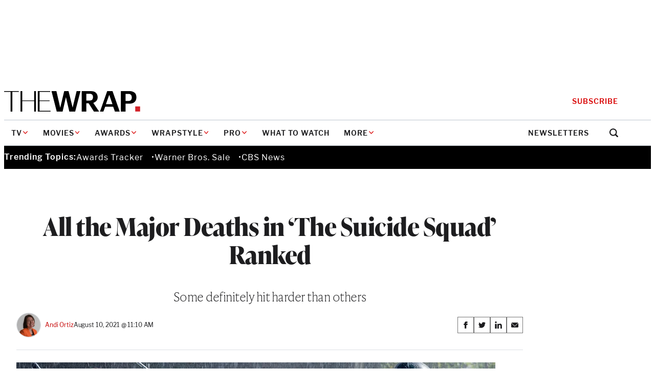

--- FILE ---
content_type: text/html; charset=utf-8
request_url: https://www.google.com/recaptcha/api2/anchor?ar=1&k=6LfrehcpAAAAAL6o0kJfxk5Fr4WhO3ktYWPR7-u1&co=aHR0cHM6Ly93d3cudGhld3JhcC5jb206NDQz&hl=en&v=PoyoqOPhxBO7pBk68S4YbpHZ&size=normal&anchor-ms=20000&execute-ms=30000&cb=frgenxzgvged
body_size: 49234
content:
<!DOCTYPE HTML><html dir="ltr" lang="en"><head><meta http-equiv="Content-Type" content="text/html; charset=UTF-8">
<meta http-equiv="X-UA-Compatible" content="IE=edge">
<title>reCAPTCHA</title>
<style type="text/css">
/* cyrillic-ext */
@font-face {
  font-family: 'Roboto';
  font-style: normal;
  font-weight: 400;
  font-stretch: 100%;
  src: url(//fonts.gstatic.com/s/roboto/v48/KFO7CnqEu92Fr1ME7kSn66aGLdTylUAMa3GUBHMdazTgWw.woff2) format('woff2');
  unicode-range: U+0460-052F, U+1C80-1C8A, U+20B4, U+2DE0-2DFF, U+A640-A69F, U+FE2E-FE2F;
}
/* cyrillic */
@font-face {
  font-family: 'Roboto';
  font-style: normal;
  font-weight: 400;
  font-stretch: 100%;
  src: url(//fonts.gstatic.com/s/roboto/v48/KFO7CnqEu92Fr1ME7kSn66aGLdTylUAMa3iUBHMdazTgWw.woff2) format('woff2');
  unicode-range: U+0301, U+0400-045F, U+0490-0491, U+04B0-04B1, U+2116;
}
/* greek-ext */
@font-face {
  font-family: 'Roboto';
  font-style: normal;
  font-weight: 400;
  font-stretch: 100%;
  src: url(//fonts.gstatic.com/s/roboto/v48/KFO7CnqEu92Fr1ME7kSn66aGLdTylUAMa3CUBHMdazTgWw.woff2) format('woff2');
  unicode-range: U+1F00-1FFF;
}
/* greek */
@font-face {
  font-family: 'Roboto';
  font-style: normal;
  font-weight: 400;
  font-stretch: 100%;
  src: url(//fonts.gstatic.com/s/roboto/v48/KFO7CnqEu92Fr1ME7kSn66aGLdTylUAMa3-UBHMdazTgWw.woff2) format('woff2');
  unicode-range: U+0370-0377, U+037A-037F, U+0384-038A, U+038C, U+038E-03A1, U+03A3-03FF;
}
/* math */
@font-face {
  font-family: 'Roboto';
  font-style: normal;
  font-weight: 400;
  font-stretch: 100%;
  src: url(//fonts.gstatic.com/s/roboto/v48/KFO7CnqEu92Fr1ME7kSn66aGLdTylUAMawCUBHMdazTgWw.woff2) format('woff2');
  unicode-range: U+0302-0303, U+0305, U+0307-0308, U+0310, U+0312, U+0315, U+031A, U+0326-0327, U+032C, U+032F-0330, U+0332-0333, U+0338, U+033A, U+0346, U+034D, U+0391-03A1, U+03A3-03A9, U+03B1-03C9, U+03D1, U+03D5-03D6, U+03F0-03F1, U+03F4-03F5, U+2016-2017, U+2034-2038, U+203C, U+2040, U+2043, U+2047, U+2050, U+2057, U+205F, U+2070-2071, U+2074-208E, U+2090-209C, U+20D0-20DC, U+20E1, U+20E5-20EF, U+2100-2112, U+2114-2115, U+2117-2121, U+2123-214F, U+2190, U+2192, U+2194-21AE, U+21B0-21E5, U+21F1-21F2, U+21F4-2211, U+2213-2214, U+2216-22FF, U+2308-230B, U+2310, U+2319, U+231C-2321, U+2336-237A, U+237C, U+2395, U+239B-23B7, U+23D0, U+23DC-23E1, U+2474-2475, U+25AF, U+25B3, U+25B7, U+25BD, U+25C1, U+25CA, U+25CC, U+25FB, U+266D-266F, U+27C0-27FF, U+2900-2AFF, U+2B0E-2B11, U+2B30-2B4C, U+2BFE, U+3030, U+FF5B, U+FF5D, U+1D400-1D7FF, U+1EE00-1EEFF;
}
/* symbols */
@font-face {
  font-family: 'Roboto';
  font-style: normal;
  font-weight: 400;
  font-stretch: 100%;
  src: url(//fonts.gstatic.com/s/roboto/v48/KFO7CnqEu92Fr1ME7kSn66aGLdTylUAMaxKUBHMdazTgWw.woff2) format('woff2');
  unicode-range: U+0001-000C, U+000E-001F, U+007F-009F, U+20DD-20E0, U+20E2-20E4, U+2150-218F, U+2190, U+2192, U+2194-2199, U+21AF, U+21E6-21F0, U+21F3, U+2218-2219, U+2299, U+22C4-22C6, U+2300-243F, U+2440-244A, U+2460-24FF, U+25A0-27BF, U+2800-28FF, U+2921-2922, U+2981, U+29BF, U+29EB, U+2B00-2BFF, U+4DC0-4DFF, U+FFF9-FFFB, U+10140-1018E, U+10190-1019C, U+101A0, U+101D0-101FD, U+102E0-102FB, U+10E60-10E7E, U+1D2C0-1D2D3, U+1D2E0-1D37F, U+1F000-1F0FF, U+1F100-1F1AD, U+1F1E6-1F1FF, U+1F30D-1F30F, U+1F315, U+1F31C, U+1F31E, U+1F320-1F32C, U+1F336, U+1F378, U+1F37D, U+1F382, U+1F393-1F39F, U+1F3A7-1F3A8, U+1F3AC-1F3AF, U+1F3C2, U+1F3C4-1F3C6, U+1F3CA-1F3CE, U+1F3D4-1F3E0, U+1F3ED, U+1F3F1-1F3F3, U+1F3F5-1F3F7, U+1F408, U+1F415, U+1F41F, U+1F426, U+1F43F, U+1F441-1F442, U+1F444, U+1F446-1F449, U+1F44C-1F44E, U+1F453, U+1F46A, U+1F47D, U+1F4A3, U+1F4B0, U+1F4B3, U+1F4B9, U+1F4BB, U+1F4BF, U+1F4C8-1F4CB, U+1F4D6, U+1F4DA, U+1F4DF, U+1F4E3-1F4E6, U+1F4EA-1F4ED, U+1F4F7, U+1F4F9-1F4FB, U+1F4FD-1F4FE, U+1F503, U+1F507-1F50B, U+1F50D, U+1F512-1F513, U+1F53E-1F54A, U+1F54F-1F5FA, U+1F610, U+1F650-1F67F, U+1F687, U+1F68D, U+1F691, U+1F694, U+1F698, U+1F6AD, U+1F6B2, U+1F6B9-1F6BA, U+1F6BC, U+1F6C6-1F6CF, U+1F6D3-1F6D7, U+1F6E0-1F6EA, U+1F6F0-1F6F3, U+1F6F7-1F6FC, U+1F700-1F7FF, U+1F800-1F80B, U+1F810-1F847, U+1F850-1F859, U+1F860-1F887, U+1F890-1F8AD, U+1F8B0-1F8BB, U+1F8C0-1F8C1, U+1F900-1F90B, U+1F93B, U+1F946, U+1F984, U+1F996, U+1F9E9, U+1FA00-1FA6F, U+1FA70-1FA7C, U+1FA80-1FA89, U+1FA8F-1FAC6, U+1FACE-1FADC, U+1FADF-1FAE9, U+1FAF0-1FAF8, U+1FB00-1FBFF;
}
/* vietnamese */
@font-face {
  font-family: 'Roboto';
  font-style: normal;
  font-weight: 400;
  font-stretch: 100%;
  src: url(//fonts.gstatic.com/s/roboto/v48/KFO7CnqEu92Fr1ME7kSn66aGLdTylUAMa3OUBHMdazTgWw.woff2) format('woff2');
  unicode-range: U+0102-0103, U+0110-0111, U+0128-0129, U+0168-0169, U+01A0-01A1, U+01AF-01B0, U+0300-0301, U+0303-0304, U+0308-0309, U+0323, U+0329, U+1EA0-1EF9, U+20AB;
}
/* latin-ext */
@font-face {
  font-family: 'Roboto';
  font-style: normal;
  font-weight: 400;
  font-stretch: 100%;
  src: url(//fonts.gstatic.com/s/roboto/v48/KFO7CnqEu92Fr1ME7kSn66aGLdTylUAMa3KUBHMdazTgWw.woff2) format('woff2');
  unicode-range: U+0100-02BA, U+02BD-02C5, U+02C7-02CC, U+02CE-02D7, U+02DD-02FF, U+0304, U+0308, U+0329, U+1D00-1DBF, U+1E00-1E9F, U+1EF2-1EFF, U+2020, U+20A0-20AB, U+20AD-20C0, U+2113, U+2C60-2C7F, U+A720-A7FF;
}
/* latin */
@font-face {
  font-family: 'Roboto';
  font-style: normal;
  font-weight: 400;
  font-stretch: 100%;
  src: url(//fonts.gstatic.com/s/roboto/v48/KFO7CnqEu92Fr1ME7kSn66aGLdTylUAMa3yUBHMdazQ.woff2) format('woff2');
  unicode-range: U+0000-00FF, U+0131, U+0152-0153, U+02BB-02BC, U+02C6, U+02DA, U+02DC, U+0304, U+0308, U+0329, U+2000-206F, U+20AC, U+2122, U+2191, U+2193, U+2212, U+2215, U+FEFF, U+FFFD;
}
/* cyrillic-ext */
@font-face {
  font-family: 'Roboto';
  font-style: normal;
  font-weight: 500;
  font-stretch: 100%;
  src: url(//fonts.gstatic.com/s/roboto/v48/KFO7CnqEu92Fr1ME7kSn66aGLdTylUAMa3GUBHMdazTgWw.woff2) format('woff2');
  unicode-range: U+0460-052F, U+1C80-1C8A, U+20B4, U+2DE0-2DFF, U+A640-A69F, U+FE2E-FE2F;
}
/* cyrillic */
@font-face {
  font-family: 'Roboto';
  font-style: normal;
  font-weight: 500;
  font-stretch: 100%;
  src: url(//fonts.gstatic.com/s/roboto/v48/KFO7CnqEu92Fr1ME7kSn66aGLdTylUAMa3iUBHMdazTgWw.woff2) format('woff2');
  unicode-range: U+0301, U+0400-045F, U+0490-0491, U+04B0-04B1, U+2116;
}
/* greek-ext */
@font-face {
  font-family: 'Roboto';
  font-style: normal;
  font-weight: 500;
  font-stretch: 100%;
  src: url(//fonts.gstatic.com/s/roboto/v48/KFO7CnqEu92Fr1ME7kSn66aGLdTylUAMa3CUBHMdazTgWw.woff2) format('woff2');
  unicode-range: U+1F00-1FFF;
}
/* greek */
@font-face {
  font-family: 'Roboto';
  font-style: normal;
  font-weight: 500;
  font-stretch: 100%;
  src: url(//fonts.gstatic.com/s/roboto/v48/KFO7CnqEu92Fr1ME7kSn66aGLdTylUAMa3-UBHMdazTgWw.woff2) format('woff2');
  unicode-range: U+0370-0377, U+037A-037F, U+0384-038A, U+038C, U+038E-03A1, U+03A3-03FF;
}
/* math */
@font-face {
  font-family: 'Roboto';
  font-style: normal;
  font-weight: 500;
  font-stretch: 100%;
  src: url(//fonts.gstatic.com/s/roboto/v48/KFO7CnqEu92Fr1ME7kSn66aGLdTylUAMawCUBHMdazTgWw.woff2) format('woff2');
  unicode-range: U+0302-0303, U+0305, U+0307-0308, U+0310, U+0312, U+0315, U+031A, U+0326-0327, U+032C, U+032F-0330, U+0332-0333, U+0338, U+033A, U+0346, U+034D, U+0391-03A1, U+03A3-03A9, U+03B1-03C9, U+03D1, U+03D5-03D6, U+03F0-03F1, U+03F4-03F5, U+2016-2017, U+2034-2038, U+203C, U+2040, U+2043, U+2047, U+2050, U+2057, U+205F, U+2070-2071, U+2074-208E, U+2090-209C, U+20D0-20DC, U+20E1, U+20E5-20EF, U+2100-2112, U+2114-2115, U+2117-2121, U+2123-214F, U+2190, U+2192, U+2194-21AE, U+21B0-21E5, U+21F1-21F2, U+21F4-2211, U+2213-2214, U+2216-22FF, U+2308-230B, U+2310, U+2319, U+231C-2321, U+2336-237A, U+237C, U+2395, U+239B-23B7, U+23D0, U+23DC-23E1, U+2474-2475, U+25AF, U+25B3, U+25B7, U+25BD, U+25C1, U+25CA, U+25CC, U+25FB, U+266D-266F, U+27C0-27FF, U+2900-2AFF, U+2B0E-2B11, U+2B30-2B4C, U+2BFE, U+3030, U+FF5B, U+FF5D, U+1D400-1D7FF, U+1EE00-1EEFF;
}
/* symbols */
@font-face {
  font-family: 'Roboto';
  font-style: normal;
  font-weight: 500;
  font-stretch: 100%;
  src: url(//fonts.gstatic.com/s/roboto/v48/KFO7CnqEu92Fr1ME7kSn66aGLdTylUAMaxKUBHMdazTgWw.woff2) format('woff2');
  unicode-range: U+0001-000C, U+000E-001F, U+007F-009F, U+20DD-20E0, U+20E2-20E4, U+2150-218F, U+2190, U+2192, U+2194-2199, U+21AF, U+21E6-21F0, U+21F3, U+2218-2219, U+2299, U+22C4-22C6, U+2300-243F, U+2440-244A, U+2460-24FF, U+25A0-27BF, U+2800-28FF, U+2921-2922, U+2981, U+29BF, U+29EB, U+2B00-2BFF, U+4DC0-4DFF, U+FFF9-FFFB, U+10140-1018E, U+10190-1019C, U+101A0, U+101D0-101FD, U+102E0-102FB, U+10E60-10E7E, U+1D2C0-1D2D3, U+1D2E0-1D37F, U+1F000-1F0FF, U+1F100-1F1AD, U+1F1E6-1F1FF, U+1F30D-1F30F, U+1F315, U+1F31C, U+1F31E, U+1F320-1F32C, U+1F336, U+1F378, U+1F37D, U+1F382, U+1F393-1F39F, U+1F3A7-1F3A8, U+1F3AC-1F3AF, U+1F3C2, U+1F3C4-1F3C6, U+1F3CA-1F3CE, U+1F3D4-1F3E0, U+1F3ED, U+1F3F1-1F3F3, U+1F3F5-1F3F7, U+1F408, U+1F415, U+1F41F, U+1F426, U+1F43F, U+1F441-1F442, U+1F444, U+1F446-1F449, U+1F44C-1F44E, U+1F453, U+1F46A, U+1F47D, U+1F4A3, U+1F4B0, U+1F4B3, U+1F4B9, U+1F4BB, U+1F4BF, U+1F4C8-1F4CB, U+1F4D6, U+1F4DA, U+1F4DF, U+1F4E3-1F4E6, U+1F4EA-1F4ED, U+1F4F7, U+1F4F9-1F4FB, U+1F4FD-1F4FE, U+1F503, U+1F507-1F50B, U+1F50D, U+1F512-1F513, U+1F53E-1F54A, U+1F54F-1F5FA, U+1F610, U+1F650-1F67F, U+1F687, U+1F68D, U+1F691, U+1F694, U+1F698, U+1F6AD, U+1F6B2, U+1F6B9-1F6BA, U+1F6BC, U+1F6C6-1F6CF, U+1F6D3-1F6D7, U+1F6E0-1F6EA, U+1F6F0-1F6F3, U+1F6F7-1F6FC, U+1F700-1F7FF, U+1F800-1F80B, U+1F810-1F847, U+1F850-1F859, U+1F860-1F887, U+1F890-1F8AD, U+1F8B0-1F8BB, U+1F8C0-1F8C1, U+1F900-1F90B, U+1F93B, U+1F946, U+1F984, U+1F996, U+1F9E9, U+1FA00-1FA6F, U+1FA70-1FA7C, U+1FA80-1FA89, U+1FA8F-1FAC6, U+1FACE-1FADC, U+1FADF-1FAE9, U+1FAF0-1FAF8, U+1FB00-1FBFF;
}
/* vietnamese */
@font-face {
  font-family: 'Roboto';
  font-style: normal;
  font-weight: 500;
  font-stretch: 100%;
  src: url(//fonts.gstatic.com/s/roboto/v48/KFO7CnqEu92Fr1ME7kSn66aGLdTylUAMa3OUBHMdazTgWw.woff2) format('woff2');
  unicode-range: U+0102-0103, U+0110-0111, U+0128-0129, U+0168-0169, U+01A0-01A1, U+01AF-01B0, U+0300-0301, U+0303-0304, U+0308-0309, U+0323, U+0329, U+1EA0-1EF9, U+20AB;
}
/* latin-ext */
@font-face {
  font-family: 'Roboto';
  font-style: normal;
  font-weight: 500;
  font-stretch: 100%;
  src: url(//fonts.gstatic.com/s/roboto/v48/KFO7CnqEu92Fr1ME7kSn66aGLdTylUAMa3KUBHMdazTgWw.woff2) format('woff2');
  unicode-range: U+0100-02BA, U+02BD-02C5, U+02C7-02CC, U+02CE-02D7, U+02DD-02FF, U+0304, U+0308, U+0329, U+1D00-1DBF, U+1E00-1E9F, U+1EF2-1EFF, U+2020, U+20A0-20AB, U+20AD-20C0, U+2113, U+2C60-2C7F, U+A720-A7FF;
}
/* latin */
@font-face {
  font-family: 'Roboto';
  font-style: normal;
  font-weight: 500;
  font-stretch: 100%;
  src: url(//fonts.gstatic.com/s/roboto/v48/KFO7CnqEu92Fr1ME7kSn66aGLdTylUAMa3yUBHMdazQ.woff2) format('woff2');
  unicode-range: U+0000-00FF, U+0131, U+0152-0153, U+02BB-02BC, U+02C6, U+02DA, U+02DC, U+0304, U+0308, U+0329, U+2000-206F, U+20AC, U+2122, U+2191, U+2193, U+2212, U+2215, U+FEFF, U+FFFD;
}
/* cyrillic-ext */
@font-face {
  font-family: 'Roboto';
  font-style: normal;
  font-weight: 900;
  font-stretch: 100%;
  src: url(//fonts.gstatic.com/s/roboto/v48/KFO7CnqEu92Fr1ME7kSn66aGLdTylUAMa3GUBHMdazTgWw.woff2) format('woff2');
  unicode-range: U+0460-052F, U+1C80-1C8A, U+20B4, U+2DE0-2DFF, U+A640-A69F, U+FE2E-FE2F;
}
/* cyrillic */
@font-face {
  font-family: 'Roboto';
  font-style: normal;
  font-weight: 900;
  font-stretch: 100%;
  src: url(//fonts.gstatic.com/s/roboto/v48/KFO7CnqEu92Fr1ME7kSn66aGLdTylUAMa3iUBHMdazTgWw.woff2) format('woff2');
  unicode-range: U+0301, U+0400-045F, U+0490-0491, U+04B0-04B1, U+2116;
}
/* greek-ext */
@font-face {
  font-family: 'Roboto';
  font-style: normal;
  font-weight: 900;
  font-stretch: 100%;
  src: url(//fonts.gstatic.com/s/roboto/v48/KFO7CnqEu92Fr1ME7kSn66aGLdTylUAMa3CUBHMdazTgWw.woff2) format('woff2');
  unicode-range: U+1F00-1FFF;
}
/* greek */
@font-face {
  font-family: 'Roboto';
  font-style: normal;
  font-weight: 900;
  font-stretch: 100%;
  src: url(//fonts.gstatic.com/s/roboto/v48/KFO7CnqEu92Fr1ME7kSn66aGLdTylUAMa3-UBHMdazTgWw.woff2) format('woff2');
  unicode-range: U+0370-0377, U+037A-037F, U+0384-038A, U+038C, U+038E-03A1, U+03A3-03FF;
}
/* math */
@font-face {
  font-family: 'Roboto';
  font-style: normal;
  font-weight: 900;
  font-stretch: 100%;
  src: url(//fonts.gstatic.com/s/roboto/v48/KFO7CnqEu92Fr1ME7kSn66aGLdTylUAMawCUBHMdazTgWw.woff2) format('woff2');
  unicode-range: U+0302-0303, U+0305, U+0307-0308, U+0310, U+0312, U+0315, U+031A, U+0326-0327, U+032C, U+032F-0330, U+0332-0333, U+0338, U+033A, U+0346, U+034D, U+0391-03A1, U+03A3-03A9, U+03B1-03C9, U+03D1, U+03D5-03D6, U+03F0-03F1, U+03F4-03F5, U+2016-2017, U+2034-2038, U+203C, U+2040, U+2043, U+2047, U+2050, U+2057, U+205F, U+2070-2071, U+2074-208E, U+2090-209C, U+20D0-20DC, U+20E1, U+20E5-20EF, U+2100-2112, U+2114-2115, U+2117-2121, U+2123-214F, U+2190, U+2192, U+2194-21AE, U+21B0-21E5, U+21F1-21F2, U+21F4-2211, U+2213-2214, U+2216-22FF, U+2308-230B, U+2310, U+2319, U+231C-2321, U+2336-237A, U+237C, U+2395, U+239B-23B7, U+23D0, U+23DC-23E1, U+2474-2475, U+25AF, U+25B3, U+25B7, U+25BD, U+25C1, U+25CA, U+25CC, U+25FB, U+266D-266F, U+27C0-27FF, U+2900-2AFF, U+2B0E-2B11, U+2B30-2B4C, U+2BFE, U+3030, U+FF5B, U+FF5D, U+1D400-1D7FF, U+1EE00-1EEFF;
}
/* symbols */
@font-face {
  font-family: 'Roboto';
  font-style: normal;
  font-weight: 900;
  font-stretch: 100%;
  src: url(//fonts.gstatic.com/s/roboto/v48/KFO7CnqEu92Fr1ME7kSn66aGLdTylUAMaxKUBHMdazTgWw.woff2) format('woff2');
  unicode-range: U+0001-000C, U+000E-001F, U+007F-009F, U+20DD-20E0, U+20E2-20E4, U+2150-218F, U+2190, U+2192, U+2194-2199, U+21AF, U+21E6-21F0, U+21F3, U+2218-2219, U+2299, U+22C4-22C6, U+2300-243F, U+2440-244A, U+2460-24FF, U+25A0-27BF, U+2800-28FF, U+2921-2922, U+2981, U+29BF, U+29EB, U+2B00-2BFF, U+4DC0-4DFF, U+FFF9-FFFB, U+10140-1018E, U+10190-1019C, U+101A0, U+101D0-101FD, U+102E0-102FB, U+10E60-10E7E, U+1D2C0-1D2D3, U+1D2E0-1D37F, U+1F000-1F0FF, U+1F100-1F1AD, U+1F1E6-1F1FF, U+1F30D-1F30F, U+1F315, U+1F31C, U+1F31E, U+1F320-1F32C, U+1F336, U+1F378, U+1F37D, U+1F382, U+1F393-1F39F, U+1F3A7-1F3A8, U+1F3AC-1F3AF, U+1F3C2, U+1F3C4-1F3C6, U+1F3CA-1F3CE, U+1F3D4-1F3E0, U+1F3ED, U+1F3F1-1F3F3, U+1F3F5-1F3F7, U+1F408, U+1F415, U+1F41F, U+1F426, U+1F43F, U+1F441-1F442, U+1F444, U+1F446-1F449, U+1F44C-1F44E, U+1F453, U+1F46A, U+1F47D, U+1F4A3, U+1F4B0, U+1F4B3, U+1F4B9, U+1F4BB, U+1F4BF, U+1F4C8-1F4CB, U+1F4D6, U+1F4DA, U+1F4DF, U+1F4E3-1F4E6, U+1F4EA-1F4ED, U+1F4F7, U+1F4F9-1F4FB, U+1F4FD-1F4FE, U+1F503, U+1F507-1F50B, U+1F50D, U+1F512-1F513, U+1F53E-1F54A, U+1F54F-1F5FA, U+1F610, U+1F650-1F67F, U+1F687, U+1F68D, U+1F691, U+1F694, U+1F698, U+1F6AD, U+1F6B2, U+1F6B9-1F6BA, U+1F6BC, U+1F6C6-1F6CF, U+1F6D3-1F6D7, U+1F6E0-1F6EA, U+1F6F0-1F6F3, U+1F6F7-1F6FC, U+1F700-1F7FF, U+1F800-1F80B, U+1F810-1F847, U+1F850-1F859, U+1F860-1F887, U+1F890-1F8AD, U+1F8B0-1F8BB, U+1F8C0-1F8C1, U+1F900-1F90B, U+1F93B, U+1F946, U+1F984, U+1F996, U+1F9E9, U+1FA00-1FA6F, U+1FA70-1FA7C, U+1FA80-1FA89, U+1FA8F-1FAC6, U+1FACE-1FADC, U+1FADF-1FAE9, U+1FAF0-1FAF8, U+1FB00-1FBFF;
}
/* vietnamese */
@font-face {
  font-family: 'Roboto';
  font-style: normal;
  font-weight: 900;
  font-stretch: 100%;
  src: url(//fonts.gstatic.com/s/roboto/v48/KFO7CnqEu92Fr1ME7kSn66aGLdTylUAMa3OUBHMdazTgWw.woff2) format('woff2');
  unicode-range: U+0102-0103, U+0110-0111, U+0128-0129, U+0168-0169, U+01A0-01A1, U+01AF-01B0, U+0300-0301, U+0303-0304, U+0308-0309, U+0323, U+0329, U+1EA0-1EF9, U+20AB;
}
/* latin-ext */
@font-face {
  font-family: 'Roboto';
  font-style: normal;
  font-weight: 900;
  font-stretch: 100%;
  src: url(//fonts.gstatic.com/s/roboto/v48/KFO7CnqEu92Fr1ME7kSn66aGLdTylUAMa3KUBHMdazTgWw.woff2) format('woff2');
  unicode-range: U+0100-02BA, U+02BD-02C5, U+02C7-02CC, U+02CE-02D7, U+02DD-02FF, U+0304, U+0308, U+0329, U+1D00-1DBF, U+1E00-1E9F, U+1EF2-1EFF, U+2020, U+20A0-20AB, U+20AD-20C0, U+2113, U+2C60-2C7F, U+A720-A7FF;
}
/* latin */
@font-face {
  font-family: 'Roboto';
  font-style: normal;
  font-weight: 900;
  font-stretch: 100%;
  src: url(//fonts.gstatic.com/s/roboto/v48/KFO7CnqEu92Fr1ME7kSn66aGLdTylUAMa3yUBHMdazQ.woff2) format('woff2');
  unicode-range: U+0000-00FF, U+0131, U+0152-0153, U+02BB-02BC, U+02C6, U+02DA, U+02DC, U+0304, U+0308, U+0329, U+2000-206F, U+20AC, U+2122, U+2191, U+2193, U+2212, U+2215, U+FEFF, U+FFFD;
}

</style>
<link rel="stylesheet" type="text/css" href="https://www.gstatic.com/recaptcha/releases/PoyoqOPhxBO7pBk68S4YbpHZ/styles__ltr.css">
<script nonce="426aiODAV__tQ11PKQJUpw" type="text/javascript">window['__recaptcha_api'] = 'https://www.google.com/recaptcha/api2/';</script>
<script type="text/javascript" src="https://www.gstatic.com/recaptcha/releases/PoyoqOPhxBO7pBk68S4YbpHZ/recaptcha__en.js" nonce="426aiODAV__tQ11PKQJUpw">
      
    </script></head>
<body><div id="rc-anchor-alert" class="rc-anchor-alert"></div>
<input type="hidden" id="recaptcha-token" value="[base64]">
<script type="text/javascript" nonce="426aiODAV__tQ11PKQJUpw">
      recaptcha.anchor.Main.init("[\x22ainput\x22,[\x22bgdata\x22,\x22\x22,\[base64]/[base64]/bmV3IFpbdF0obVswXSk6Sz09Mj9uZXcgWlt0XShtWzBdLG1bMV0pOks9PTM/bmV3IFpbdF0obVswXSxtWzFdLG1bMl0pOks9PTQ/[base64]/[base64]/[base64]/[base64]/[base64]/[base64]/[base64]/[base64]/[base64]/[base64]/[base64]/[base64]/[base64]/[base64]\\u003d\\u003d\x22,\[base64]\\u003d\x22,\x22w4Jvw7HCgcOww5rCm3g4YQTDrMKkTGBHXsKVw7c1KX/CisOPwpjCvAVFw5IYfUkjwpwew7LCmsKOwq8OwrTCu8O3wrxNwp4iw6J+F1/DpBhZIBFIw5w/VEBgHMK7worDqhB5Z08nwqLDjMKrNw8dJEYJwo7DpcKdw6bClsOKwrAGw5rDn8OZwptuUsKYw5HDhsKxwrbCgHNHw5jClMK6f8O/M8Kqw6DDpcORUsO5bDwKbArDoScFw7Iqwr7Dg03DqArCp8OKw5TDqC3DscOcSBXDqhtywq4/O8OANETDqGPCkGtHFsOcFDbCkytww4DCsD0Kw5HCnA/DoVtWwoJBfikNwoEUwq16WCDDi1V5dcOhw4EVwr/DncKUHMOya8K1w5rDmsO5dnBmw4HDt8K0w4NIw5rCs3PCvcOcw4lKwp9sw4/[base64]/[base64]/[base64]/CqG/Do8KTw6TCsCvDui/DqQXDssKLwrfChcOdAsK+w5M/M8ORYMKgFMOrH8KOw44Zw6QBw4LDtsK0woBvLMKUw7jDsAFEf8KFw59Owpcnw65lw6xgRsKdFsO7P8OJMRwdQgVyXQrDrgrDocKHFsONwqZocyYbC8OHwrrDhzTDh1ZyFMK4w73Cv8OYwoHDmMKtEcOPw6zDhSbCvMOMwobDim4kDMO/wqA3wrAswqViwpUqwrpYwqtIC2dzFMK2T8K2w75MaMK2wqvDl8K+wq/[base64]/DsBoLw7jDui0Gw5oXw6HCl2k5wps/MsKdIcOUw4DDnQ00w4vCtMKUVcOQwqdfw4ZpwqnClC0RM3/CuXHCrsKMw6fCiQLDsXU0ciclEcKPwopswpjCu8KWwrTDpHfCmAkOwpMGeMKjwovDmsKpw4LCiyo1wp4GEsKQwqrCqsO4d2M0woUsL8OcQcK7w7F7dj/Dlh0Mw7TClsK2XHUBU2jCrcKTEcOVw5jCiMKbIcKRwpozD8O7Ii7DplTDrcK3UcOpw4LDncKVwpJ0HTwDw74NLTHDi8OXw4ZkOnfDnxfCt8KrwrdkXBcWw4jCoxgFwoE7PjDDjMOQw6fCnW1Pw6Vgwp/CpizDlgJ7w5zDpB3Dm8K8w541FcKpw7zDuDnCvV/DmMO9wo5xchgVw4s+w7QKZcK5F8ORw6DChBvCqU/DjcKPRgpqb8OrwoTCiMO4wqLDj8O/[base64]/w5Y/S3rCm2sMU1PCvGLCksKoKcOpKsKTwprCr8OUwopWGcOmwqR+SmbDg8O1GSPCrBtABX3DpMO1w6HDkcO+wo9Xwp/CtsKqw5lQw4lCw4Ynw73CjCxzw506wrA1w5AWPMKoMsKJNcKcw4YSRMKtwrtEDMOswqArw5BBwopLwqfCh8KdMMK7w7fCqxdPwqhWw59EXwAjw47Dp8KawobDvyHCu8O/GcKYw6cwIsO5wphZXm7CpsOkwoXCrgrCkcOBKcKow6HCvE3Ch8Kow78UwrPDu2JIahFSa8KewqoHw5LCu8K+ccOwwrvCocK7wr/ClsOgAx8KGcK5I8K6XCYKM0DCrQhMwrY/bH7Du8KLPMOsW8KlwrhYwo7CpTNhw6bDkMKNXMO5dxnDrsKvw6JhNwfDj8KfY0EkwpkidsKaw7IAw4/ChljCuArCikXDvcOoO8Odwp/DhQ7Dq8Knwo/Dp1UqN8K5KsKNw6HDg1fDmcKTfMK/w7nCocOmB3Vpw4/CkVvDoknDuzVaAMOzdXMuHsKKw4bDuMKtPEbDuyDDhHTCg8KGw5VMwpIUc8OUw5jDiMOxw4h4wpllNcKWIFZ6w7Q1MGDCnsOzaMOmwoTCoGBXND7DpjPDqcK8w4DCtsOuwr/DlnF9w67Dk1/DlMOIw7BLw7vCtC9XCcKHAsKIwrrCusOHdlDCuWVVw4DCp8Ogw7BdwobDrnLDksKtbigDcRQAeBUNWcKlw6XCqV9Lc8Oaw4opXMKBYFfCjcOZwoDCmcKVwq1GElwVD28BYT1CbcOIw6IOC1bCi8O+B8OWwroPcnXDtg3DkX/[base64]/wobCkMO1wojDu8OHQG5LO8KewqJ5woEDw6LCiMKkJTDCpi9eWcOrZhLCtcKBLhbDqMOoGsKQw44PwqzDshnDjWLCrxLClSDCsEnDo8OtbjALwpwvw7ZbFMOHMMORCQVpZyHCv2TCkjXDoHrCuTfClsKpwp5Kw6PCocKuTW/DpzLCsMKNBy7DkWrDq8Kpw6szPsKeWmU5w4fCkknDhBTCp8KAQsO/wrXDkWMFXFvDhy7CgVbCrihKVBDCmsOAwq06w6bDgcOkUT/CvGZeDUzDqsKJwoDDpGLDp8OHRALDg8OUIlNPw48Sw5vDvsKTMlnCrcOyF08DXsKGJAzDmEfCtsOqET7DqDM2UcKCwqLCm8Kif8OEw4bDsChhwqJywp0wFWHCpsOsKcK3wptNI1RGbiwgAMKTAGJhXDjDsxd/BRxTwqHCnw3CrMKyw7zDncOQw5AtLhvCkcKEwpsxHjrDmMOzfhZ4wqgsfSBva8OowpLDl8Kiw4YKw5lzW2bCtnpRH8Kcw4ZyXsKGw7g1woV3bsKwwq4AEwYYwqFgdMKGw7xkwpTCoMK7I1LCn8K/RSt5w548w6dJRi3CqsKKP1zDsTYZFisQYwwOwpdzeTnDjj/DnMKDJxRhL8KzHMKWw6Z/[base64]/[base64]/[base64]/Ci8OKfyrDkW7ClcO3JWBiwpxAwr5Yw4l4w7vDsB5Nw7IAKcOXw4ARwrnDiStbb8OywpzDicOMKcK2diAlcSNEQi7CsMK8cMONFsKpw450QMOGP8OZX8KXDcK1woLClR3DoTgvTSjDs8OFSRbDssK2w6rCuMOwdBLDrMOPSBVaXXHDoFNGwq/Dr8KPasOeQsODw6LDrSDCj2BGwrvDpMK2LDzDvWcgRzLDikJJKBRQBVjCh3cWwrABwoEbUyBcw6lGEsKzQcKiBsO4wp3CrcKnwo7CjkDCoG1pwrF+wq8FCBbDh2LCi0JyCMOOw5RxejnDlsKOQsKcOMKne8KcLsOqw7/[base64]/[base64]/UcOVZ8KKMsKLaFnCnjnDjMOmM8K8KifCoHPDmMKXNMO/[base64]/[base64]/AsOpXcKNf8K1woDDnFVkwpUGwqLDsFXDhsOiH8OYw4zDlcOtw4cDwptDw58YHivCoMKaNMKFNsOVcSPDs2fCucKBw4TDolwTwrJmw5XDqcK+w7Z5wq/CscKBW8KtRMKYP8KBElbDkVtawrXDu2sLfS/Cv8O0dllEGMOvL8K2w6NNQ27Dl8K/[base64]/CjjjCi8OGw5zDr8Oxwrp3wol/L8K8wpDDi8OkMMOlHsOMwpnChMKmEl3CrhPDpmfCs8KWw79hCRlIDcKww78zAMKRw6/Dg8OKaW/[base64]/[base64]/CtEkWwp1VAS3DpVrDgcKPwpcAJF3ChTXDtcKbUUrDkEowBkZmwqs8C8KEw4HChcOyeMKUFGd/[base64]/[base64]/[base64]/d8K7A0hWw5hPwpBdw7Igwq8GwozCngbDpsO5A8K+w55ew4vClsKvXcKyw6HDnixWSh3DjDHCgsK8J8KFOcOjEh1jw7YZw5DDrF4Jwq/DpkZqScO1MVHCucO1dMObZH0WK8OGw4UJw7A8w6LChA/DlB5qw7AmeXzCosOTw4nCqcKGwpYzdAY6w6kqwrDDucOXwooPwqw6woDCrm0Uw45cw7hww5Zvw45hw67CpMKQGCzCnV13w7RfRgUhwq/Cg8OBGMKYK37CpsKDZsOBwrXDhsKScsKtw6zCncKzwoUiw51INcKKw5QFwostJEhiQXhTP8KzYR7DssOgTMK/TMKew61Uw681SloJWcO+worDiQsbO8KYw5nCvcODw7TDmD5vwrPChUMVw74Zw5JFw5bDmcO0wrEPUcKwIkojfTHCogtXw6ZhIGVKw4PCv8KOw57Cn2I2w4/ChcORKyLCkMOTwqLCucO/[base64]/[base64]/CjSrDocORdEPCu8O8wpDDncKhNjMVwr/Cv8OUw4jCrErCpgdRPj53O8KlBsO+csO6fcKzw4cYwqPCiMKtEcK2ZjDDjDQEw6wWUsKsw5zDr8KdwpBwwqxaAS7Ckn/ChAHDsGnChCR+woMHCz4RNCt+w58Ge8KTwpHDrEvCiMO1DmzDjSnCoQvCrFBMM3c7R2oKw5JyScKUasOnw5xxdHfDqcO5w57Di1/CmMODUlVfLCfDp8OLwpQOw587worDpn98QcK/TMKbaXHCqio+wo7DlsO/wp8rwptPe8OVw7JIw4snwrpBTsKrw7rDqcKmHMKoMmfClC0+wrXChUHDtMKSw65KDcK/w6TCgy04Hx7DhSVnH2DDjWVnw7vCosOew65LXTNQIsO5wpjCg8OoYsKyw5x+wrE3RcOuwo9UfcKQJREgI2wYwr7Cl8OLw7LCtsOCIUE3wqV/DcOKRQnDk03CgsKSwpA5EHI9wpNrw7V5S8OeM8O/w5MTeHc5BRrCjMOIaMOResK2GsOSwqAmw7wnw5vCksKDw4tKKTLCksKWwo4EGG/Dg8Oiw7LCiMOTw45TwqRQYHvDtlTCjDrCicO7w7TCgxNYacK6wpXDuH9mIy7CpicxwoM4CcKGA0xSZm3CtVBEw6kYwonCtTjDoXtVwoFANUHCilDCtsOJwr5kY1zDtsK8wqjDucOxw4wHBMOkXCLCi8O1NyY6w6YpSER1GsOkUcKoG2/DhBcEWHbCvHBLw4kIAmrDgsONdMO4wr/DmlHCi8O0woPDpcKaEyAfwq/CtMKVwqJfwpx3O8KNC8K1c8O6w4xRwpvDpBnCrsOdIBfDs0HCtMK0IjHDjMOwAcOSw7fCosOgwp0Fwo1/TF/[base64]/DmnDCpMKWw5x9PcO3acK1wrNMw6dfcV/Cn8O+JsKJAQBcwqfDv1Fdw6MgXH7Dnxlww75Mw6hQw7EwZmbCqRPCrcOJw5jCu8Omw6HCqxvCuMOvwo5mw6dpw5ELJcK/acOWYMKVcH3Cs8OPw5XDl1zCncKNwr8Ewp7ChUvDg8KdwoLDssOBwqvCnMO4esKhK8O5W0I2woAiwoRpF3/DkFPDgkPCn8Omw7wqW8O1TUILw5Q4W8OJGVAgw63Cr8K7w43CqMK6w6YLZ8OHwrHDlAbDk8OIXcOrNmrCrMOSLAnCscKJw49iwr/CrMOPwrQNPBDCq8Kmf2IGw6DDi1Fbw4DCi0NAaWp5w5J5wqEXYsO2Ni3CpVrDgcO+wo7CiQ9Sw5/Do8Kmw67Ch8O0XcOXYGrCqcK0wpvCuMOGw50Vwr7CgyYnL0F1w5rDrMK8IlgxF8K9w5l0dkfCt8O3O2jCkW9qwpcKwo9Bw7xBCQgow4HDo8K+Sh7DhRM2w7/[base64]/woLCvmXCszBrVUNZVWbDpF7DvcO4csOiw4bCuMKVwpXCi8OywptZW34PJgYJfHdHTcOUwojCnQ/Dvwg4wqVhwpXDksKfwqQww4XCncK3LxA3w44vf8KvX3/[base64]/OgjCsHRZw6MZw6U9BDEqIkbCtsKiWFPDrsKib8Kfa8OiwqR9KcKbaXQ2w6PDiC3DuywDw5cRbhpqw7t3wpzCuVXCiiowKRZXw6vDi8OQw4oLwrVlOsKkwrp4wovCnMOpw6/ChUjDnMOdw7PCr0wJLGHCssOGw6JycsO7w7pEw6zCunYAw6pWEGphK8Kbwr5Uwo7DpcKEw79ISsKiKMO9TMKvB1JPw7gHw57CmsOSw7TCtx7Cu0Jhf103w4PCsSIXw6FdXMKuwoZLYcOWHCJcWH4qb8K/wqbCqSILOsK0wr19XsOYW8KTwpPCmVUAw5TClsK/wpFpw48xbcOHwqrCsSHCr8KxwqvDv8O+X8KSUA7DmynCnyXDl8KjwrTCr8K7w6lGwqIsw5zDmUvCnMOewonCmlzDgMKTPVwawrIOw6JJacKtw7w/SsKWwq7Dq3PDnGXDowc8w4FAwo7DrQjDt8KoccOywofCmsKLw403EB/DkCRNwp4wwrsPwoEuw4prPMKnMTDCn8O0wpbCmcKKSUpJwpQXZGRcw63DinPCn14XfsOSFnPDj3TDgcK6wqrDtRYhw6XCjcKww5kBT8K+wq/DgD3DnnLDnwYYwojDr3LDu1sEAsO4CMOlw4jDnj/CnmXDmsKNwol8wpxeBcO+w6wSw54LX8K5w70mNcO+Un5jFsO4HsO+dgFdwoQIwrjCp8OPwoxrwq3CgQzDpQZUXhzCjQzCgMK5w7cjwprDnCTCiw48wp7CvcKcw6/CtCxNwozDpXDCiMKzX8KKw47DpMKdwr/DqmcYwrtTwrjChsOzEcKGwp/CoxAMEShdFsKvw6dmQS4ywqRHdsKzw4HCrcOpPyXDtsOFHMK6UcKfF2cFwqLCkMKqU1nCisKlLG/CgMKWfMKTwocIbGbCjMKdwpnCjsOHQMKUwrwow65lKDE8AWhjwr/CrcOjeXxmRMO8w5DDhsKxwpN5wqLDr1ZUPsK2w5RRBDLCicKewqvDqE7DoSnDo8KEw4RRXgZ4w7cWwqnDvcK2w5BHwrDClzgxw4nCisKNP0EowoJww7YAw7Qzw7suKcKww6JlXmYIGkjDrVcUGQd8wpDClUcmCVnDmEjDpMKkIcOrQUvCp11xL8KvwpLCoS0jwq/[base64]/w7VSwo4EwqFAw5QPBHBgwrYJK2k0XQnCiUo6w4DChsKDw5/DgcK8ZMOWb8ODw4dgw5t7fXLDlDAZKykjw5PDsFYWw6rDsMOuw6o8UXx+wpTDrMOgEV/CuMODWsKDNHnDpC0neCvDm8OmNnJybsOuKXXDtsO2IsKRWVDDgWxKworDj8O5McKXwpvDhQnCq8KIQ0fCllFDw5JWwrJswqlycsOKInwHTwYHw5QsKzPDqcK0WcOZw7/[base64]/[base64]/CscOSw5M1fsKgw4HCixnDvMOSLlvDvMOJwpIGWiRnKsKvOEVZw5tQZMOBwo/[base64]/DuMOWwrdtZsOfd8K6w4zDh8KPwqjCtz1XEcK1GlE4B8Kyw5M2Q8KcWsKrwoXCtsK0EjkqE1LDnsKyWcKYDxQAWSfCh8ODOX0KHCFJw5t1w5YmAMO2wq5Aw6bDswk8c0TClsKkw5otwpk4IBU0w7nDt8K1NMKsSDfCmsOVw5TDg8KOw6vDh8O2wonDuTnDucK/[base64]/[base64]/A8OpLcOJH0Ezw4V2EcKawoNjw5nCuXPClMOcIsOEwpvCoTvDskjCs8KpWlZzwrs0dSzCmVDDuTrDusKtEjswwrjDhFDDrsOAw6XCgcOKNjU/XcO/wrjCuSXDh8KrJ0hyw544w57DqHPDmlt4TsOewrrCoMKlFVvDh8KqcSzDjMOvfHvCoMOlen/Cp0kMNcKLZMONwqXCjMKhwrrDqV/CncK+w55XV8OCw5JXwpTCu2LClwHDo8KKFybDph3DjsOVAlTDssOQw5rCpgFqFsOrWCHDtcKTW8O9S8KrwpU8woFwwqvCv8KDwp/ChcK2wowiw5DCvcOtwrHDtUvDi0ROLHpULRYFw49WBcOlwrs4wozDimUDJ2bCjV0kw7REwow4w5fChj7Cl1pFw5/CvXgUwrjDsRzDl1MawqFyw54iw49OQy3CicKgXMOIwr/[base64]/[base64]/DpsKcMnfDk8Krw4bCuHLDocOWwp8EHcKPw4tZUQnDmMKywr3DvhHClBDDk8OkRFXDk8Oae1bDk8K8w60VwrTCnzdywq/CslLDlG7DmcKUw5LDinZ4w4nDjsK2wpLDtivClsKqw6XCnsO3dMKdPRZLLMOERWpAMFsDwpp/w4fDrQbCnXLDvcKLNwfDuhTCnMKfKsO9wpLCp8OHw44Nw6nCuknCq30RFmkZw6fDux7DisOow4jCjMKGMsOaw7kJNihPwoYkMnVBKgZYQsOpHwjCpsKRYCoqwrY/[base64]/[base64]/DqSrDgSBQNsKfGzIBwp9CwoPDocKYw7DDrsKJVyJlw7jDnAJ2w5VVXWRwCzDCoQ3DiWbCocOEw7I+w77CncKEw59THBkEecOow6zCsBHDtnvDo8KEOcKbwpfCtnvCocKdNMKJw4USDx0kdcOOw6tVLQ/[base64]/Cg8OJwoPDscK8D8Odw7IcBsO9w5AdwqhoSMO2Ty7Ck14YwqfDucKSw4/DrH3CpXTCrgxPHsOpfMK4JyDDjcOdw6NAw44CUxLCvi7Cp8KowpzCosKqwrbDvcK7wp7CinTCjhJENifCkgdFw63DhsOVIGYMEiAxw67CrsOcw5EdQcOpB8OCFmAewoTDo8OPwqbDi8KgQBXCsMKow4RVw7PChjELIMK6w45tAT7Dk8OmDMO/[base64]/YkXCrF5Yw4LDt8KeX0HDqsOfw4Y8wpAcIMKRdsK0ZV/DlnHChhUww4EOQHvDv8KMw43CusKww6fCvsOBwpwzwqBCwpPCoMKQwp/CgcOTwowXw5rCvTvCg3Vcw7nDiMKsw5TDpcOVwofDhMKRLXfCtcKdWBA4bMKccsK7WDTDucKpwqxGwozCosOUwpPCiR9xacOQLcKZwo/DsMKQDQ/Doy5gwrLCpMKewojDhMORwqwvw7pbwrHChcO8w7rDlsK8BMKvWQ/DvcKbS8KuZETDlcKQH13CssOvWm3CksKJQcO9dsOtwrIHw7g6wphzw7PDg2zCg8OtfMOqw7PDpifDmAYaDQDDqnoAbC7DohLDlBXDqXfDuMOAw4tRw5DDlcO4wqgAwrstfiRgwrs3McOpbMOZOcKewpc/[base64]/DuRl0wok6w5XCpMOWIBszYcKVHzjDrUvCkgNvFjExwqZVwrzDnRjDpCbDtkpTwoTDq3rDjXEdwpMXwrzDiTDDtMKmw70xEUYdAsOCw5/Cu8Oqw7fDicOCw4LDomA/UcOEwr8jw5XDp8KtPmhYwojDoXUOWcKbw73Cv8O/BMOxw7QNMsOfIsKud093w48dJcOIw7fCrCvCgsOyagIhVmQVw5HClTN9wozDsUMLZ8Kiw7BmasOYwpnDk33DlcOMwqPDv1p4JArDucK6cXXDlHB/BTTDh8O0wqfDmMOqwrHCiCDCn8KGBh3Co8OVwroHw7HDtkxCw6knFcKLUMK8wqzDoMKMZG1Bw7LDvyJLdnheZ8Kbw6NJNMKGwojCvXPCnCZIa8KTAzPCv8KqwpLDisKMw7rDvmt9Uz4Ae35BOMKww5RjYnnCisOALsKHeiHCnhHCvh/ClsO+w7XDuDLDtcKXw6HCmMOgCMO6NsOqMG3CmGs5KcKSwp7DisO9wp/[base64]/[base64]/[base64]/CiRvCpAPCh8OVw4bCiMOGwoJtwo4GDmZhREQMw7/DlxrCpg/DkyTCo8K9Yi5kbHFmwoANwoVHS8KOw7pmfD7CocKCw4vCsMKyYcOfLcKmw6vCkcKmwrnDqDDDl8Ozw7DDkMKsJ1Utwo3CoMO7w7zDhAh1wqrDrcKLw5vCphsiw5tDLMKJWRDCmMKZw6Z/[base64]/Co8OETcOow43CjMK5wqx5KcOJwrTCp8K5dMKnAl/[base64]/CjsOdw6wgwqAMbmQUwprCpcOOBydhXQPCnsODw506w4wCRHoCw7rCt8O7wovClWDCjsOvwp0LC8ObWlIjMilYw6HCtXjDncK4AMOswq0Iw5Eiw5BHTHTCmUdoEkl+YF/CmXfCocOgwo5hw5nCuMOwcMOVw5QEw5XCiGnCiwbDn3dpTG1EPMO/OXRjwqrCqg9FMsOPwrBzQVzCrkNkw6Apw4cwBiXDqwEMw53DtcKYwpxVIcOVwpwSfm3CkiwCHQNswprDvMOiaXY8w4vDlsKXwrTCp8OAJ8Kgw4nDpsO6w7FTw6zCp8Oww6dwwqLCkcOzwrnDtBlDw6LCsgrCmcKrNkvDrQnDjRrDkzlGLsOuJl3DqE1ew6NvwpxOw4/DjDkbwo5Uw7bCmcKjw7oYwovDhcKWOA9cH8OsX8ODEMKuwovCv1XCqXXCriAPw6jCs2nDgwkxSMKWw5jCn8KNw7/[base64]/[base64]/c8KMwqRQSMKrwr7DusKQCF7Cu8O/w5LCuQfClsKVw5fDgcKTwpg0wrRlVUdMw4nCnQtFUMK1w6PCisK3RcONw7zDtcKAwrVjX1RAMMKrPcKZwppAeMOJIcOSOcO2w4nCqGDCrVrDnMK4woTCsMKRwqVNQsO3wr/DklgnXDfCgXhkw7ssw5Q1wofCjg3CiMOYw4bDnkxbwrvCrMOBIi/Ck8Otw7lywo/[base64]/Dn8KRchBgw55pIGDCjsO0EcKiwp/Dt8K5wrnDsAQlwpjCtcKdwopIw4TCmyvDmMO2woTChcOAwrBLPSvCmzRXb8KkfMKNdcOIHMOVXMO7w7JrIinDiMKBXMODBQBJFsKXw41Iw5DCrcKJw6Q1w7nCt8K/w6nDiU1vVQ5KUjlIDynDqsOqw5rCqMOqZS1CFRrCjsKbAXVdw7p0GkFBw7YBeTVwDMKZw73DqC04dMOySsKLIMKww5BnwrDDpQV6w5XCtMOZYMKIRsKNIsOnwpofRD7ChGTCjsK/QsOeOx3ChmorNX9owpQqwrbDs8K4w6Z2dsOQwrddw5bClBUUw5PDui3DisOAGQJgwrx5CUhww7LCl33DgMKAPsKKZCwnYsKPwrzCgCTCusKkRsOPwojCpUvDrHgeLMKKDDLCj8O/[base64]/CjQFuw7LDpsKFw6oKw6d9LMKOwqV0LcKcw69Hw4zDgMOEG8KYw5fCgMKVXcKVIsO4TsOhc3TCryjDm2d/w5XCmW5AJF7DvsOTNMO2wpZjwo42K8ORwr3DvMOlbynCtHRIw53Drx/DpHcWwrJEw7LCnVoKThxjw7/DpERUwpfDv8Kkw4Muwpgbw47DgsKHbi0dIQjDnHpBWMOePcOzbU/CmsO8Qklgw6DDkMOLw5LCl3nDn8KiFVAUw5Jowp3Cum/Di8OPw4XCrMKTwpDDu8KTwps3acKyJFNjw505eHlJw74Jwr7DtsOEw5QwOsOpLcKAMcOcNxTCu0nDjUAow4jCu8KwQhUbAX3DgwVjEkHCicObY2nCqXrDgizDpSkmw5B7LyjClcOrGsKIw4TCnMO2w5PDkk18M8O3Y2bDn8Kow7TCjCTCnyfCkcOEScOsZ8Khw6R2wo/CuAlgMnpbw5d6wp5AI3JiU3Bgw4I4w4p+w7HDhX0mBHbCh8KHw4N/w4gaw67CvsOvwqHCgMK4V8OOUCNsw7tSwosww6RMw7c3woTCmxrCv07CicO6w4BkHmBVwovDtsOnScOLW0c5wpEAETAPCcOvPxxZZ8OQPcOEw6zDjcKTQEjDlsKiByNTV2JEw7nDny/[base64]/DvEAcwprDjT7Dv0Q+wpkfw4hWGjskUBnDniTCmcOlNMOCABLDi8OGwpFeJDhNw7vCh8KOXSrDvRlnw4fCjcKYwpXDk8KqR8KJdl54XS1vwpMFw6BFw49wwpPCrGLDvnXDnQl9w6TDsFAiw7RPbFV+w5rClDXCqcKIDT5zGEjDlV7DqcKkMnfCosO/w4VrLh0Zw68UVMKmMMKkwoxPw4s2SsO3acKXwpZewoDCmEjCm8KFwq0qTcOuw41QZ1zCknxcIcOCV8OHVMOjXsKrNlLDrj7DiWXDhnrDnyvDnsOowql1wpV+wrPCrcKUw4zCm3dow6oREcKWwpnCisKkwonCggseZsKbeMK/w6AzfhLDpcOdwoI3EsOPVMOhCBbDucOhw5A7HlIVHDjCghXDjsKSFCTDp3BSw4TDlBDDvRHClsKPLUzDunvCpsO7VFc+woU9w5MzS8OIfntQw6LCpVvCssKec3/CnVrCpQhhw6rDhGDCr8Kgwp7DuAkcTMKRecOyw4JiSsKzw6ZCUsKWw57Cmz9xKgFsGUPDnxBiwoY8SVk2WkM/w7UJwp3DsltBA8OBLjbDqSLCnnHDisKRScKRw6ZdHxwHwqMJdU86RMOWTGw3wrzDtDcnwphwTMOYE2lzKsOBw53CkcOzwp7CnMKOTcOswpNbYcKlw6/[base64]/Dm8KkODbCrcO3CGE1w4M7w7JBwrzDgB/CqyXDmiJof8KIwos9Y8KJwrgebmPDhcOqHCF8bsKkw4LDvh/[base64]/ChsKAMCnCmm3DnUZYOcO+worCtXPCp08/G3PDsWbDqsOewoETCW4idMOXGsKrwonCo8OFCVbDhAfDicOSasOHwqrDl8OEW0TDsSPDoy9Lw7/Cm8K2H8KtZRJiVVjCk8KYJcOSD8KRIHfCj8KzdcK7bz3CqirDj8OiQ8KbwpJQw5DCsMOXwrHDhCo4B2bDm00/[base64]/Dp8KAbcKgbQkRw5PDmUl7b8KNwp/[base64]/CuQLDucKGw6oOwrbCpzDCiMKOwoPDgiHDhsOLSMO0w48rQEHCrsOvbyUzwrNLw6TCrsKNw5HDgsOYaMK+wp9wJB7DtcO/E8KGRsO3asObwoLCgDfCqMKLw6/[base64]/ZDLChMKcwqUETn/DpcOOw5tewoshDcOOAcK2Ki3DkEppMsKbw4jDuxNyDMOdIsO6w7IbHMO1w68QJS0EwpswQ33Cr8OBwodxfSfDhml4JxrCuTcPCcOAwqPDogs3w6/[base64]/[base64]/ClTjDhFHCmTjCiRrCo3VMEwMbVl/ChgkhBMOuw4/[base64]/Dk8Kewr7DhC3Cs8K5w5fDo3HDmMKddxDCpsK6wpHDtT/Dsi/DrRoDw6Z9HMO6a8OowrXCrAjCjsOnw5t9b8KcwoDCjsK8TE41wqnDiFHCnsKpwphmwoxEGsK5LMO/[base64]/wpTCm8KRwrLCjl5zXcKxw7XDojV1wozCusKNw7/CvMKwwpvDtMOhT8OnwpvDkjrDmV/Dg0MWw6ZswovDoW4ywoPDlcK3w4DDuA5WHSpKPcO1T8OmbsOMScKwSgtOw5V9w5A+wrxGLEjCiC4NFcK0BsKEw7sjwq/DiMKOZ3HCuU8Aw5YYwpbCukZ9woFtwptHMAPDvHBkAGB+w5jDvcOjPsKvL3vDn8Oxwr5lw73DtMOEF8Knwopkw5IQOSg4wplJCHzCizvCnznCky/DiBXChRd8w5jChmLDvcO5w7PDoSDCi8OJMQB7wqMrwpAXwp/[base64]/Ey/CtsOjOsKuwr3Du3zDhcKJwqtOw6jCjhHCh2HCncKsasOTw4trfMOyw4nCkcOyw5Bkw7XDrHDCu11KYDpuDXUhPsOTTCfDkCvCt8Kfw7vDo8ODw75ww6bDtAE3wpB+wqPCn8KGTChkP8KNI8OOYMOQwr7DisOlw7rClnvDuFN6H8OBN8K5VsOALsO/w4fDqCo5wp7Ctk19wqQnw6sZw7/Dn8Kjwr/DgXTCv0jDncKYChPDiS3CuMOmKHJSw6N/wpvDn8OKw51UMjvCtsKCMkthD28BMsOtwp9Pwr1FahYHw69Uw5HDs8ONw5/Dl8KBwoFcZMOYw4JHw6rDjsOmw4xDGcO7XCTDuMOIwql3c8K6w4vCt8OCb8Kzw793w7p5wqpywobDo8Oew6F0w6DCtCLDoEphwrPDvGXCiEtpSjbCkEfDp8OswojCuX/CisKNw4/[base64]/CgcK+I8K+eSkbDMOoRWnDiMO9w7B4cxHDtnrCgh7CqcOnw6vDlwbCmS3CqcKXwq4iw64BwqA/wqnDpsKawqLCv2xLw45OPmjDhsK0w59bcFY8VzxNW3rDuMKhaQsfLghsasOEPMOwN8K7MzfCgMOtEyTClcKWA8K/w63DpQRVNzhYwoR8RMOlwpDChDV4IsKccCLDqMOIwrkfw5EnJMOFIUzDvgTCpj8zw4UPwo/Dp8K0w6nCsX5bCkJyU8OUSsK8I8Ozwr/[base64]/BMK4wqbDsCfDjA7DqMK1w6DDqyZQaS1kwoPCuAUpw5fCgwjConvCsk0FwoB1ecOIw7RxwpNWw5Y7G8K7w6/CisKWwoJiSF3CmMOcfy8OI8KeUMOocSDCtcOYKcKuVQx1UcONXGzCnMKFw5fDmcOePQrDpcO0w4zDrsOuIwwLw7fCpEXCuH8/[base64]/NjRdw6bDsMKow73DliYkwoUjwo7DtMO4wrciwoLDk8KMdGcaw4VnUBEBwrHCsE45esOww7PDvUlfXhLCjXRjwoLCuGBiwqnClMO+Zz9FAxHDlmHCmBwRSSJYw59OwrEkFsOew7fCjsKvGGMAwp5NTy/ClMOiwp9iwqdkwqrCmW/DvcKWWw3CoTJySsOpUArDgTUze8Ksw5lIG2c2fsOOwr0RAsKsZsOQWl4BF0DCkcKjQ8O6Yk7Cj8OXOjTCnyzCoisYw4TDkmUXdsOaw57DuFwCXTVtw4nCsMOsSyRvGcOUScO1w5jDpW/Co8OANcO3w5hSwpPCqMKAwrjDoFrDg27DnMODw5nDvk/[base64]/dMOHw7MMwpXDs8K3NkzDnMKBwq0qFcOfCA3DpDIQw4Now7ByVnIKworCg8O7w5YRWUc/ESfCqsKLKsK1csKnw6h2aX0PwpBBwqzCkF1zwrbDt8OlMcOsN8OVO8KhQQPCgkRiAHTDiMKFw6pxLcOhw7TDo8KObnbDijnDicODF8KGwo8MwoTCr8Ocwp7CgMKsesORwrXChmEfc8O0woLCk8OPIVHDimt9HMOeBF1qw4zDv8O/XVjDomsnV8Ogwrx9eSJCUFvDisKQwrcAW8K5IWXDrnrDh8KdwodtwqAyw57Dg3jDtkQnwqTDqcKDwqxhUcKUdcOdQiPCjsKLY3E9w6IRfm0zUW7CoMK7wqsHMFxGIsOwwofCl1/DtsKAw7k7w7VewqTCm8KEWBotd8OCezbDpB/CgcObw7RDaXTDtsKHFGnDiMKiwr00w7Nvw5hSKnbCrcOvLMKOBMK6XXUEwq3DrgYkJD/[base64]\\u003d\x22],null,[\x22conf\x22,null,\x226LfrehcpAAAAAL6o0kJfxk5Fr4WhO3ktYWPR7-u1\x22,0,null,null,null,1,[21,125,63,73,95,87,41,43,42,83,102,105,109,121],[1017145,652],0,null,null,null,null,0,null,0,1,700,1,null,0,\[base64]/76lBhnEnQkZnOKMAhk\\u003d\x22,0,0,null,null,1,null,0,0,null,null,null,0],\x22https://www.thewrap.com:443\x22,null,[1,1,1],null,null,null,0,3600,[\x22https://www.google.com/intl/en/policies/privacy/\x22,\x22https://www.google.com/intl/en/policies/terms/\x22],\x22O2tMWLGcJGWl7q6HnErgz0bC5n7QMOfrWB46KpxOkOA\\u003d\x22,0,0,null,1,1768702044757,0,0,[237],null,[44,167,15],\x22RC-fzVstSKSkAcQuw\x22,null,null,null,null,null,\x220dAFcWeA75eYZUAOsg_cN-WrhfZc0KbJ3NMHJrE73P52HoKXy0v1ltiopA1h-GMCzTmMcd0KFu0bHvt-QnrfC9L_MaDHoa3SnkRg\x22,1768784844852]");
    </script></body></html>

--- FILE ---
content_type: text/javascript;charset=UTF-8
request_url: https://jadserve.postrelease.com/t?ntv_mvi=&ntv_url=https%253A%252F%252Fwww.thewrap.com%252Fthe-suicide-squad-major-deaths-ranked-gunn%252F
body_size: 1037
content:
(function(){PostRelease.ProcessResponse({"version":"3","responseId":82507,"placements":[{"id":1265653,"selector":".content-area .entry-content \u003e p:nth-of-type(5)","injectionMode":2,"ads":[],"tracking":{"trackingBaseUrl":"https://jadserve.postrelease.com/trk.gif?ntv_ui\u003d7b6f7680-8251-4135-bbaf-9fe22ead86b0\u0026ntv_fl\[base64]\u0026ntv_ht\u003dTDJsaQA\u0026ntv_at\u003d","adVersionPlacement":"AAAAAAAAAA9U8TA","vcpmParams":{"minimumAreaViewable":0.5,"minimumExposedTime":1000,"checkOnFocus":true,"checkMinimumAreaViewable":false,"primaryImpressionURL":"https://jadserve.postrelease.com/trk.gif?ntv_at\u003d304\u0026ntv_ui\u003d7b6f7680-8251-4135-bbaf-9fe22ead86b0\u0026ntv_a\u003dAAAAAAAAAA9U8TA\u0026ntv_ht\u003dTDJsaQA\u0026ntv_fl\[base64]\u0026ord\u003d-1127063747","adID":0}},"type":0,"integrationType":0}],"trackingCode":"\u003cscript type\u003d\"text/javascript\"\u003entv.PostRelease.trackFirstPartyCookie(\u00278683fe16-9e22-4969-bc7e-253a8c60c8b5\u0027);\u003c/script\u003e","safeIframe":false,"placementForTracking":1265653,"isWebview":false,"responseConsent":{"usPrivacyApplies":false,"gdprApplies":false,"gppApplies":false},"flags":{"useObserverViewability":true,"useMraidViewability":false}});})();